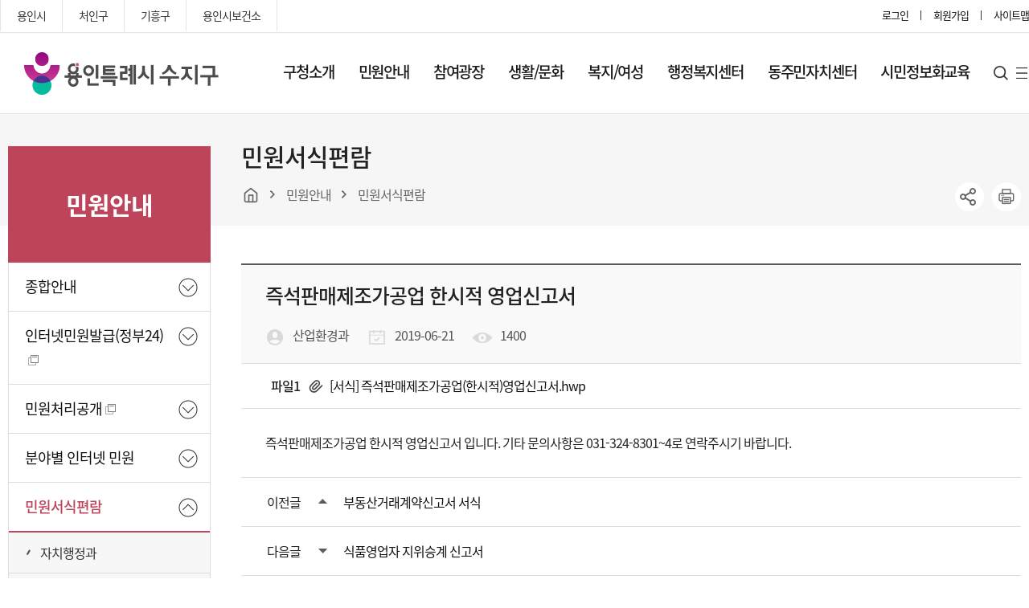

--- FILE ---
content_type: text/html
request_url: https://www.sujigu.go.kr/lmth/02min03.asp?no=OTI0MCAg&page=5&block=1
body_size: 92823
content:

<!DOCTYPE html>
<html lang="ko">
<head>
<meta http-equiv="Content-Type" content="text/html; charset=euc-kr" />
<meta http-equiv="X-UA-Compatible" content="IE=edge" />
<meta name="Author" content="수지구청"/>
<meta name="Keywords" content="수지구청, 용인시, 수지구" />
<meta name="Description" content="수지구청, 용인시, 수지구" /> 
<meta name="viewport" content="user-scalable=yes,initial-scale=1.0,maximum-scale=10.0,minimum-scale=1.0,width=device-width">
<title>민원서식편람  - 수지구청</title>
<link rel="stylesheet" href="/assets/css/ui.css?ver=230314">
<link rel="stylesheet" href="/assets/css/layout.css?ver=230314">
<link rel="stylesheet" href="/assets/css/page.css?ver=230314">
<link rel="stylesheet" href="/assets/css/board.css?ver=230314">
<script src="/assets/js/jquery-3.6.3.min.js"></script>
<script src="/assets/plugin/jquery/jquery-ui.min.js"></script>
<script src="/assets/plugin/bxslider/jquery.bxslider.min.js"></script>
<link rel="stylesheet" href="/assets/plugin/bxslider/jquery.bxslider.css">
<script src="/assets/js/common.js?ver=1.0"></script>
<script src="/assets/js/page.js"></script>
</head>
<body id="section2">
<!--wrap-->
<div class="wrap"> 
  
  <!--header--> 
  <script>
  function searchmain_pc()
  {
    if(mainsearch_pc.search_totxt.value =="")
    {
      alert("검색어를 입력 하세요");
      return false;
    }
  }
  
  </script>
  
  <!-- header -->
  <header>
    <div class="header_wrap">
      <div class="lnb">
        <div class="inner">
          <div class="link_wrap">
            <ul>
              <li><a href="https://www.yongin.go.kr/" target="_blank"  rel="noopener" title="새창열림">용인시</a></li>
              <li><a href="https://www.cheoingu.go.kr/" target="_blank"  rel="noopener" title="새창열림">처인구</a></li>
              <li><a href="https://www.giheunggu.go.kr/" target="_blank"  rel="noopener" title="새창열림">기흥구</a></li>
              <li><a href="http://www.yongin.go.kr/health/index.do" target="_blank"  rel="noopener" title="새창열림">용인시보건소</a></li>
            </ul>
          </div>
          <div class="util">
            <ul>
       
       
       <li><a href="/lmth/08login.asp">로그인</a></li>
        
  
              <li><a href="http://www.yongin.go.kr/user/join/BD_userTypeChoose.do" target="_blank"  rel="noopener" title="새창열림">회원가입</a>
              </li>
              <li><a href="/lmth/08sitemap.asp">사이트맵</a></li>
            </ul>
          </div>
        </div>
      </div>
      <nav>
        <div class="inner">
          <div class="btn_m">
            <button><span class="blind">모바일 메뉴 버튼</span></button>
          </div>
          <h1><a href="/"><span class="blind">용인특례시 수지구청</span></a></h1>
          <div class="gnb_wrap">
            <div class="gnb">
              <ul>
                <li><a href="/lmth/01info01.asp">구청소개</a>
                  <div class="depth_02">
                    <div class="depth_inner">
                      <div class="depth_tit">
                        <div class="tit_wrap">
                          <img src="/assets/img/common/depth_img_01.png" alt="구청소개">
                          <strong>구청소개</strong>
                        </div>
                      </div>
                      <div class="depth_menu">
                        <ul>
                          <li><a href="/lmth/01info01.asp">구청장실</a>
                            <ul>
                              <li><a href="/lmth/01info01.asp">인사말</a></li>
                              <li><a href="/lmth/01info0102.asp">역대구청장</a></li>
                            </ul>
                          </li>
                          <li><a href="/lmth/01info02.asp">구정업무</a>
                            <ul>
                              <li><a href="/lmth/01info02.asp">정책목표</a></li>
                              <li><a href="/lmth/01info0202.asp">주요업무</a></li>
                              <li><a href="/lmth/01info0203.asp">주요사업</a></li>
                              <li><a
                                  href="https://www.yongin.go.kr/home/www/www07/www07_01/www07_01_01/www07_01_01_04.jsp"
                                  target="blank" title="새창열림">수지구 도로공사 추진현황</a></li>
                            </ul>
                          </li>
                          <li><a href="">수지구안내</a>
                            <ul>
                              <li><a href="/lmth/01info03.asp">연혁</a></li>
                              <li><a href="/lmth/01info0302.asp">일반현황</a></li>
                              <li><a href="/lmth/01info0303.asp">행정구역/법정구역</a></li>
                              <li><a href="/lmth/01info0304.asp">행정지도</a></li>
                              <li><a href="/lmth/01info0305.asp">행정조직안내</a></li>
                              <li><a href="/lmth/01info0306.asp">구청안내도</a></li>
                              <li><a href="/lmth/01info0307.asp">오시는 길</a></li>
                            </ul>
                          </li>
                          <li><a href="/lmth/01info04.asp">부서안내</a>
                            <ul>
                              <li><a href="/lmth/01info04.asp">자치행정과</a></li>
                              <li><a href="/lmth/01info0402.asp">민원지적과</a></li>
                              <li><a href="/lmth/01info0403.asp">세무과</a></li>
                              <li><a href="/lmth/01info0404.asp">사회복지과</a></li>
							  <li><a href="/lmth/01info0411.asp">가정복지과</a></li>
                              <li><a href="/lmth/01info0405.asp">산업환경과</a></li>
                              <li><a href="/lmth/01info0406.asp">교통과</a></li>
                              <li><a href="/lmth/01info0407.asp">도시미관과</a></li>
                              <li><a href="/lmth/01info0408.asp">건설도로과</a></li>
                              <li><a href="/lmth/01info0409.asp">도시건축과</a></li>
                              <li><a href="/lmth/01info0410.asp">부서별 FAX번호</a></li>
                            </ul>
                          </li>
                          <li><a href="/lmth/01info05.asp">행정정보공개</a>
                            <ul>
                              <li><a href="/lmth/01info05.asp">행정정보공개</a></li>
                              <li><a href="https://www.yongin.go.kr/home/ifOp/ifOpMunic/ifOpMunic02.jsp" target="blank"
                                  title="새창열림">예산서공개</a></li>
                              <li><a href="http://www.jachilaw.com/yongin2/" target="blank" title="새창열림">자치법규</a></li>
                              <li><a href="http://www.yongin.go.kr/estat/index.do" target="blank" title="새창열림">용인통계바다</a></li>
                            </ul>
                          </li>
                        </ul>
                      </div>
                    </div>
                  </div>
                </li>
                <li><a href="/lmth/02min01.asp">민원안내</a>
                  <div class="depth_02">
                    <div class="depth_inner">
                      <div class="depth_tit">
                        <div class="tit_wrap">
                          <img src="/assets/img/common/depth_img_02.png" alt="민원안내">
                          <strong>민원안내</strong>
                        </div>
                      </div>
                      <div class="depth_menu">
                        <ul>
                          <li><a href="/lmth/02min01.asp">종합안내</a>
                            <ul>
                              <li><a href="/lmth/02min01.asp">주요 민원 안내</a></li>
                              <li><a href="/lmth/02min0102.asp">무인민원발급</a></li>
                              <li><a href="/lmth/02min0103.asp">옥외광고물</a></li>
                              <li><a href="/lmth/02min0104.asp">민방위</a></li>
                              <li><a href="/lmth/02min0105.asp">여권발급 안내</a></li>
                              <li><a href="/lmth/02min0106.asp">건축허가 협의부서 확인</a></li>
                              <li><a href="http://www.yongin.go.kr/home/cvIf/cvIfTotal/cvIfTotal06/cvIfTotal06_01.jsp"
                                  target="_blank"  rel="noopener" title="새창열림">정보통신사용전검사</a></li>
                            </ul>
                          </li>
                          <li><a href="https://www.gov.kr/portal/" target="_blank"  rel="noopener" title="새창열림">인터넷민원발급(정부24)</a></li>
                          <li><a
                              href="https://eminwon.yongin.go.kr/emwp/gov/mogaha/ntis/web/caf/mwwd/action/CafMwWdOpenAction.do?method=selectListMwOpn&menu_id=CAFOPNWebMwOpenL&jndinm=CafMwWdOpenEJB&methodnm=selectListMwOpn&context=NTIS"
                              target="_blank"  rel="noopener" title="새창열림">민원처리공개</a></li>
                          <li><a href="/lmth/02min02.asp">분야별 인터넷 민원</a></li>
                          <li><a href="/lmth/02min03.asp">민원서식편람</a>
                          <li><a href="">민원서식편람</a>
                            <ul>
                              <li><a href="/lmth/02min0301.asp">자치행정과</a></li>
                              <li><a href="/lmth/02min0302.asp">민원지적과</a></li>
                              <li><a href="/lmth/02min0303.asp">세무과</a></li>
                              <li><a href="/lmth/02min0304.asp">사회복지과</a></li>
							  <li><a href="/lmth/02min0310.asp">가정복지과</a></li>
                              <li><a href="/lmth/02min0305.asp">산업환경과</a></li>
                              <li><a href="/lmth/02min0306.asp">교통과</a></li>
                              <li><a href="/lmth/02min0307.asp">도시미관과</a></li>
                              <li><a href="/lmth/02min0308.asp">건설도로과</a></li>
                              <li><a href="/lmth/02min0309.asp">도시건축과</a></li>
                            </ul>
                          </li>
                          <li><a href="/lmth/02min04.asp">지방세</a>
                            <ul>
                              <li><a href="/lmth/02min04.asp">세목별 납부안내</a></li>
                              <li><a href="/lmth/02min0402.asp">월별 납부안내</a></li>
                              <li><a href="/lmth/02min0403.asp">증명서 발급 서비스</a></li>
                              <li><a href="/lmth/02min0404.asp">지방세 환급금 신청</a></li>
                              <li><a href="https://www.wetax.go.kr" target="_blank"  rel="noopener" title="새창열림">위택스</a></li>
                            </ul>
                          </li>
                        </ul>
                      </div>
                    </div>
                  </div>
                </li>
                <li><a href="/lmth/03com01.asp">참여광장</a>
                  <div class="depth_02">
                    <div class="depth_inner">
                      <div class="depth_tit">
                        <div class="tit_wrap">
                          <img src="/assets/img/common/depth_img_03.png" alt="구청소개">
                          <strong>참여광장</strong>
                        </div>
                      </div>
                      <div class="depth_menu">
                        <ul>
                          <li><a href="/lmth/03com01.asp">수지소식</a></li>
                          <li><a href="/lmth/03com05.asp">수지 홍보관</a></li>
                          <li><a href="/lmth/03com02.asp">동소식</a></li>
                          <li><a href="http://www.yongin.go.kr/home/yiNw/yiNwStable/yiNwStable02/yiNwStable02_01.jsp"
                              target="_blank"  rel="noopener" title="새창열림">고시/공고</a></li>
                          <li><a href="https://www.yongin.go.kr/home/yiNw/yiNwInfo/yiNwInfo01/yiNwInfo01_01.jsp"
                              target="_blank"  rel="noopener" title="새창열림">입찰안내</a></li>
                          <li><a href="http://contract.yongin.go.kr/" target="_blank"  rel="noopener" title="새창열림">용인시 계약정보공개 시스템</a></li>
                          <li><a href="/lmth/03com03.asp">사이버 법률상담</a></li>
                          <li><a href="https://www.yongin.go.kr/home/civlPtc/civlPtcRegs/civlPtcRegs02.jsp"
                              target="_blank"  rel="noopener" title="새창열림">모범 공무원 추천</a></li>
                          <li><a href="https://www.yongin.go.kr/user/web/yicvplReq/BD_selectYicvplReq.do" target="_blank"  rel="noopener"
                              title="새창열림">민원신청</a></li>
                        </ul>
                      </div>
                    </div>
                  </div>
                </li>
                <li><a href="/lmth/04life01.asp">생활/문화</a>
                  <div class="depth_02">
                    <div class="depth_inner">
                      <div class="depth_tit">
                        <div class="tit_wrap">
                          <img src="/assets/img/common/depth_img_04.png" alt="구청소개">
                          <strong>생활/문화</strong>
                        </div>
                      </div>
                      <div class="depth_menu">
                        <ul>
                          <li><a href="/lmth/04life01.asp">문화시설</a>
                            <ul>
                              <li><a href="/lmth/04life01.asp">유형문화재</a></li>
                              <li><a href="/lmth/04life0102.asp">문화유적</a></li>
                              <li><a href="https://www.yongin.go.kr/tour/index.do" target="_blank"  rel="noopener" title="새창">용인관광</a></li>
                              <li><a href="/lmth/04life0103.asp">보호수</a></li>
                            </ul>
                          </li>
                          <li><a href="/lmth/04life02.asp">생활정보</a>
                            <ul>
                              <li><a href="/lmth/04life02.asp">수지나눔장터</a></li>
                              <li><a href="/lmth/04life0202.asp">교통정보</a></li>
                              <li><a
                                  href="https://www.yongin.go.kr/user/web/aptinfo/BD_selectAptInfoList.do?q_guCode=5640000000000000000&q_emdLiNm=&q_aptSeCode=&q_currPage=1&q_sortName=&q_sortOrder="
                                  target="blank" title="새창열림">아파트 소개</a></li>
                            </ul>
                          </li>
                          <li><a href="/lmth/04life03.asp">환경청소</a>
                            <ul>
                              <li><a href="/lmth/04life03.asp">환경 운전 10대 수칙</a></li>
                              <li><a href="/lmth/04life0302.asp">생활폐기물 배출</a></li>
                              <li><a href="/lmth/04life0303.asp">재활용 가이드</a></li>
                              <li><a href="/lmth/04life0304.asp">환경개선부담금</a></li>
                              <li><a href="/lmth/04life0306.asp" >정화조청소</a></li>
						      <li><a href="/lmth/04life0305.asp">부상 야생동물 구조 및 치료</a></li>
							  <li><a href="/lmth/04life0307.asp">석면</a></li>
							  <li><a href="/lmth/04life0308.asp">실내공기질</a></li>
							  <li><a href="/lmth/04life0309.asp">음식물류 폐기물 인터넷 자율점검</a></li>
                            </ul>
                          </li>
                          <li><a href="/lmth/04life0409.asp">부동산 종합안내</a>
                            <ul>
                              <li><a href="/lmth/04life0409.asp">지적 365 ON</a></li>
                              <li><a href="/lmth/04life04.asp">부동산 소식</a></li>
                              <li><a href="/lmth/04life0402.asp">부동산 거래 일반 절차</a></li>
                              <li><a href="/lmth/04life0403.asp">부동산중개업</a></li>
                              <li><a href="/lmth/04life0404.asp">부동산 실명법</a></li>
                              <li><a href="/lmth/04life0405.asp">실거래 신고</a></li>
                              <li><a href="/lmth/04life0406.asp">중개 보수</a></li>
							  <li><a href="/lmth/04life0408.asp">청년 부동산 중개수수료 지원</a></li>
                              <li><a href="/lmth/04life0407.asp">부동산 중개사무소 자율점검</a></li>
                              <li><a href="https://www.vworld.kr/dtld/broker/dtld_list_s001.do" target="_blank"  rel="noopener" title="새창열림">부동산중개업소 등록 현황</a></li>
                              <li><a href="https://cleanbudongsan.go.kr/" target="_blank"  rel="noopener" title="새창열림">부동산거래질서 교란행위 신고센터</a></li>
							  <li><a href="/lmth/04life0410.asp">주택임대차 안심계약 도움서비스</a></li>
                            </ul>
                          </li>
                          <li><a href="/lmth/04life05.asp">시설 및 기관안내</a>
                            <ul>
                              <li><a href="/lmth/04life05.asp">공원/녹지시설</a></li>
                              <li><a href="/lmth/04life0502.asp">체육/오락시설</a></li>
                              <li><a href="/lmth/04life0503.asp">음식/숙박업</a></li>
                              <li><a href="/lmth/04life0504.asp">산업/경제</a></li>
                              <li><a
                                  href="https://www.yongin.go.kr/health/wtjrcMdlcIstt/BD_selectWtjrcMdlcIsttList.do?q_pbhlthAreaCode=4146500000&q_mdlcnstKndCode=1"
                                  target="_blank"  rel="noopener" title="새창열림">의료기관</a></li>
                              <li><a href="https://www.yongin.go.kr/home/www/www01/www01_04/www01_04_03.jsp" target="_blank"  rel="noopener"
                                  title="새창열림">어린이집</a></li>
                              <li><a href="http://www.goeyi.kr/eduyi/sub_view.php?code=sub050601" target="_blank"  rel="noopener"
                                  title="새창열림">관내학교현황</a></li>
                              <li><a href="/lmth/04life0505.asp">유관기관</a></li>
                            </ul>
                          </li>
                          <li><a href="https://www.yongin.go.kr/publicsports/sports/index.do" target="_blank" rel="noopener" title="새창열림">체육시설 예약</a></li>
                          <li><a href="/lmth/04life07.asp">생활체육프로그램</a>
                            <ul>
                              <li><a href="/lmth/04life07.asp">과정안내</a></li>
                              <li><a href="/lmth/04life0702.asp">신청방법 안내</a></li>
							  <li><a href="/lmth/04life0703.asp">신청하기</a></li>
							  <li><a href="/lmth/04life0704.asp">접수확인</a></li>
                            </ul>
                          </li>
                        </ul>
                      </div>
                    </div>
                  </div>
                </li>
                <li><a href="/lmth/05wel01.asp">복지/여성</a>
                  <div class="depth_02">
                    <div class="depth_inner">
                      <div class="depth_tit">
                        <div class="tit_wrap">
                          <img src="/assets/img/common/depth_img_05.png" alt="구청소개">
                          <strong>복지/여성</strong>
                        </div>
                      </div>
                      <div class="depth_menu">
                        <ul>
                          <li><a href="https://www.yongin.go.kr/home/www/www01/www01_01/www01_01_02/www01_01_02_01.jsp"
                              target="_blank"  rel="noopener" title="새창열림">복지광장</a></li>
                          <li><a href="/lmth/05wel01.asp">이웃 돕기(성금, 성품) 기탁</a></li>
                          <li><a href="http://gyeonggi.work.go.kr/yongin/main.do" target="_blank"  rel="noopener"
                              title="새창열림">용인시일자리센터</a></li>
                          <li><a href="http://cafe.daum.net/sujisilver/5ym9" target="_blank"  rel="noopener" title="새창열림">노인취업센터
                              (수지구지회)</a></li>
                        </ul>
                      </div>
                    </div>
                  </div>
                </li>
                <li><a href="/lmth/06center01.asp">행정복지센터</a>
                  <div class="depth_02">
                    <div class="depth_inner">
                      <div class="depth_tit">
                        <div class="tit_wrap">
                          <img src="/assets/img/common/depth_img_06.png" alt="구청소개">
                          <strong>복지/여성</strong>
                        </div>
                      </div>
  
                      <div class="depth_menu">
                        <ul>
                          <li><a href="/lmth/06center01.asp">풍덕천1동 행정복지센터</a>
                            <ul>
                              <li><a href="/lmth/06center01.asp">풍덕천1동 소개</a></li>
                              <li><a href="/lmth/06center0102.asp">직원정보</a></li>
                              <li><a href="/lmth/06center0105.asp">홍보관</a></li>
                              <li><a href="/lmth/06center0103.asp">동소식</a></li>
                              <li><a href="/lmth/06center0104.asp">오시는 길</a></li>
                            </ul>
                          </li>
                          <li><a href="/lmth/06center02.asp">풍덕천2동 행정복지센터</a>
                            <ul>
                              <li><a href="/lmth/06center02.asp">풍덕천2동 소개</a></li>
                              <li><a href="/lmth/06center0202.asp">직원정보</a></li>
                              <li><a href="/lmth/06center0205.asp">홍보관</a></li>
                              <li><a href="/lmth/06center0203.asp">동소식</a></li>
                              <li><a href="/lmth/06center0204.asp">오시는 길</a></li>
                            </ul>
                          </li>
                          <li><a href="/lmth/06center03.asp">신봉동 행정복지센터</a>
                            <ul>
                              <li><a href="/lmth/06center03.asp">신봉동 소개</a></li>
                              <li><a href="/lmth/06center0302.asp">직원정보</a></li>
                              <li><a href="/lmth/06center0305.asp">홍보관</a></li>
                              <li><a href="/lmth/06center0303.asp">동소식</a></li>
                              <li><a href="/lmth/06center0304.asp">오시는 길</a></li>
                            </ul>
                          </li>
                          <li><a href="/lmth/06center04.asp">죽전1동 행정복지센터</a>
                            <ul>
                              <li><a href="/lmth/06center04.asp">죽전1동 소개</a></li>
                              <li><a href="/lmth/06center0402.asp">직원정보</a></li>
                              <li><a href="/lmth/06center0405.asp">홍보관</a></li>
                              <li><a href="/lmth/06center0403.asp">동소식</a></li>
                              <li><a href="/lmth/06center0404.asp">오시는 길</a></li>
                            </ul>
                          </li>
                          <li><a href="/lmth/06center05.asp">죽전2동 행정복지센터</a>
                            <ul>
                              <li><a href="/lmth/06center05.asp">죽전2동 소개</a></li>
                              <li><a href="/lmth/06center0502.asp">직원정보</a></li>
                              <li><a href="/lmth/06center0505.asp">홍보관</a></li>
                              <li><a href="/lmth/06center0503.asp">동소식</a></li>
                              <li><a href="/lmth/06center0504.asp">오시는 길</a></li>
                            </ul>
                          </li>
                          <li><a href="/lmth/06center10.asp">죽전3동 행정복지센터</a>
                            <ul>
                              <li><a href="/lmth/06center10.asp">죽전3동 소개</a></li>
                              <li><a href="/lmth/06center1002.asp">직원정보</a></li>
                              <li><a href="/lmth/06center1005.asp">홍보관</a></li>
                              <li><a href="/lmth/06center1003.asp">동소식</a></li>
                              <li><a href="/lmth/06center1004.asp">오시는 길</a></li>
                            </ul>
                          </li>
                          <li><a href="/lmth/06center06.asp">동천동 행정복지센터</a>
                            <ul>
                              <li><a href="/lmth/06center06.asp">동천동 소개</a></li>
                              <li><a href="/lmth/06center0602.asp">직원정보</a></li>
                              <li><a href="/lmth/06center0605.asp">홍보관</a></li>
                              <li><a href="/lmth/06center0603.asp">동소식</a></li>
                              <li><a href="/lmth/06center0604.asp">오시는 길</a></li>
                            </ul>
                          </li>
                          <li><a href="/lmth/06center07.asp">상현1동 행정복지센터</a>
                            <ul>
                              <li><a href="/lmth/06center07.asp">상현1동 소개</a></li>
                              <li><a href="/lmth/06center0702.asp">직원정보</a></li>
                              <li><a href="/lmth/06center0705.asp">홍보관</a></li>
                              <li><a href="/lmth/06center0703.asp">동소식</a></li>
                              <li><a href="/lmth/06center0704.asp">오시는 길</a></li>
                            </ul>
                          </li>
                          <li><a href="/lmth/06center08.asp">상현2동 행정복지센터</a>
                            <ul>
                              <li><a href="/lmth/06center08.asp">상현2동 소개</a></li>
                              <li><a href="/lmth/06center0802.asp">직원정보</a></li>
                              <li><a href="/lmth/06center0805.asp">홍보관</a></li>
                              <li><a href="/lmth/06center0803.asp">동소식</a></li>
                              <li><a href="/lmth/06center0804.asp">오시는 길</a></li>
                            </ul>
                          </li>
                          <li><a href="/lmth/06center11.asp">상현3동 행정복지센터</a>
                            <ul>
                              <li><a href="/lmth/06center11.asp">상현3동 소개</a></li>
                              <li><a href="/lmth/06center1102.asp">직원정보</a></li>
                              <li><a href="/lmth/06center1105.asp">홍보관</a></li>
                              <li><a href="/lmth/06center1103.asp">동소식</a></li>
                              <li><a href="/lmth/06center1104.asp">오시는 길</a></li>
                            </ul>
                          </li>
                          <li><a href="/lmth/06center09.asp">성복동 행정복지센터</a>
                            <ul>
                              <li><a href="/lmth/06center09.asp">성복동 소개</a></li>
                              <li><a href="/lmth/06center0902.asp">직원정보</a></li>
                              <li><a href="/lmth/06center0905.asp">홍보관</a></li>
                              <li><a href="/lmth/06center0903.asp">동소식</a></li>
                              <li><a href="/lmth/06center0904.asp">오시는 길</a></li>
                            </ul>
                          </li>
                        </ul>
                      </div>
                    </div>
                  </div>
                </li>
                <li><a href="/lmth/09jumin01.asp">동주민자치센터</a>
                  <div class="depth_02">
                    <div class="depth_inner">
                      <div class="depth_tit">
                        <div class="tit_wrap">
                          <img src="/assets/img/common/depth_img_07.png" alt="구청소개">
                          <strong>동주민자치센터</strong>
                        </div>
                      </div>
                      <div class="depth_menu">
                        <ul>
                          <li><a href="/lmth/09jumin01.asp">풍덕천1동</a>
                            <ul>
                              <li><a href="/lmth/09jumin01.asp">인사말</a></li>
                              <li><a href="/lmth/09jumin0102.asp">연혁</a></li>
                              <li><a href="/lmth/09jumin0103.asp">시설현황</a></li>
                              <li><a href="/lmth/09jumin0104.asp">자치위원회 소개</a></li>
                              <li><a href="/lmth/09jumin0105.asp">분과별 업무</a></li>
                              <li><a href="/lmth/09jumin0106.asp">자료실</a></li>
                              <li><a href="/lmth/09jumin0107.asp">자원봉사활동</a></li>
                              <li><a href="/lmth/09jumin0108.asp">포토갤러리</a></li>
                              <li><a
                                  href="https://jachi.yongin.go.kr/sujigu/321?page=1&lecture_type=R&center=YIJM23&event=&class=&subject=#"
                                  target="_blank"  rel="noopener" title="새창열림">주민자치센터 강좌</a></li>
                            </ul>
                          </li>
                          <li><a href="/lmth/09jumin02.asp">풍덕천2동</a>
                            <ul>
                              <li><a href="/lmth/09jumin02.asp">인사말</a></li>
                              <li><a href="/lmth/09jumin0202.asp">연혁</a></li>
                              <li><a href="/lmth/09jumin0203.asp">시설현황</a></li>
                              <li><a href="/lmth/09jumin0204.asp">자치위원회 소개</a></li>
                              <li><a href="/lmth/09jumin0205.asp">분과별 업무</a></li>
                              <li><a href="/lmth/09jumin0206.asp">자료실</a></li>
                              <li><a href="/lmth/09jumin0207.asp">자원봉사활동</a></li>
                              <li><a href="/lmth/09jumin0208.asp">포토갤러리</a></li>
                              <li><a
                                  href="https://jachi.yongin.go.kr/sujigu/321?page=1&lecture_type=R&center=YIJM24&event=&class=&subject=#"
                                  target="_blank"  rel="noopener" title="새창열림">주민자치센터 강좌</a></li>
                            </ul>
                          </li>
                          <li><a href="/lmth/09jumin03.asp">신봉동</a>
                            <ul>
                              <li><a href="/lmth/09jumin03.asp">인사말</a></li>
                              <li><a href="/lmth/09jumin0302.asp">연혁</a></li>
                              <li><a href="/lmth/09jumin0303.asp">시설현황</a></li>
                              <li><a href="/lmth/09jumin0304.asp">자치위원회 소개</a></li>
                              <li><a href="/lmth/09jumin0305.asp">분과별 업무</a></li>
                              <li><a href="/lmth/09jumin0306.asp">자료실</a></li>
                              <li><a href="/lmth/09jumin0307.asp">자원봉사활동</a></li>
                              <li><a href="/lmth/09jumin0308.asp">포토갤러리</a></li>
                              <li><a
                                  href="https://jachi.yongin.go.kr/sujigu/321?page=1&lecture_type=R&center=YIJM25&event=&class=&subject=#"
                                  target="_blank"  rel="noopener" title="새창열림">주민자치센터 강좌</a></li>
                            </ul>
                          </li>
                          <li><a href="/lmth/09jumin04.asp">죽전1동</a>
                            <ul>
                              <li><a href="/lmth/09jumin04.asp">인사말</a></li>
                              <li><a href="/lmth/09jumin0402.asp">연혁</a></li>
                              <li><a href="/lmth/09jumin0403.asp">시설현황</a></li>
                              <li><a href="/lmth/09jumin0404.asp">자치위원회 소개</a></li>
                              <li><a href="/lmth/09jumin0405.asp">분과별 업무</a></li>
                              <li><a href="/lmth/09jumin0406.asp">자료실</a></li>
                              <li><a href="/lmth/09jumin0407.asp">자원봉사활동</a></li>
                              <li><a href="/lmth/09jumin0408.asp">포토갤러리</a></li>
                              <li><a
                                  href="https://jachi.yongin.go.kr/sujigu/321?page=1&lecture_type=R&center=YIJM26&event=&class=&subject=#"
                                  target="_blank"  rel="noopener" title="새창열림">주민자치센터 강좌</a></li>
                            </ul>
                          </li>
                          <li><a href="/lmth/09jumin05.asp">죽전2동</a>
                            <ul>
                              <li><a href="/lmth/09jumin05.asp">인사말</a></li>
                              <li><a href="/lmth/09jumin0502.asp">연혁</a></li>
                              <li><a href="/lmth/09jumin0503.asp">시설현황</a></li>
                              <li><a href="/lmth/09jumin0504.asp">자치위원회 소개</a></li>
                              <li><a href="/lmth/09jumin0505.asp">분과별 업무</a></li>
                              <li><a href="/lmth/09jumin0506.asp">자료실</a></li>
                              <li><a href="/lmth/09jumin0507.asp">자원봉사활동</a></li>
                              <li><a href="/lmth/09jumin0508.asp">포토갤러리</a></li>
                              <li><a
                                  href="https://jachi.yongin.go.kr/sujigu/321?page=1&lecture_type=R&center=YIJM27&event=&class=&subject=#"
                                  target="_blank"  rel="noopener" title="새창열림">주민자치센터 강좌</a></li>
                            </ul>
                          </li>
                          <li><a href="/lmth/09jumin06.asp">동천동</a>
                            <ul>
                              <li><a href="/lmth/09jumin06.asp">인사말</a></li>
                              <li><a href="/lmth/09jumin0602.asp">연혁</a></li>
                              <li><a href="/lmth/09jumin0603.asp">시설현황</a></li>
                              <li><a href="/lmth/09jumin0604.asp">자치위원회 소개</a></li>
                              <li><a href="/lmth/09jumin0605.asp">분과별 업무</a></li>
                              <li><a href="/lmth/09jumin0606.asp">자료실</a></li>
                              <li><a href="/lmth/09jumin0607.asp">자원봉사활동</a></li>
                              <li><a href="/lmth/09jumin0608.asp">포토갤러리</a></li>
                              <li><a
                                  href="https://jachi.yongin.go.kr/sujigu/321?page=1&lecture_type=R&center=YIJM28&event=&class=&subject=#"
                                  target="_blank"  rel="noopener" title="새창열림">주민자치센터 강좌</a></li>
                            </ul>
                          </li>
                          <li><a href="/lmth/09jumin07.asp">상현1동</a>
                            <ul>
                              <li><a href="/lmth/09jumin07.asp">인사말</a></li>
                              <li><a href="/lmth/09jumin0702.asp">연혁</a></li>
                              <li><a href="/lmth/09jumin0703.asp">시설현황</a></li>
                              <li><a href="/lmth/09jumin0704.asp">자치위원회 소개</a></li>
                              <li><a href="/lmth/09jumin0705.asp">분과별 업무</a></li>
                              <li><a href="/lmth/09jumin0706.asp">자료실</a></li>
                              <li><a href="/lmth/09jumin0707.asp">자원봉사활동</a></li>
                              <li><a href="/lmth/09jumin0708.asp">포토갤러리</a></li>
                              <li><a
                                  href="https://jachi.yongin.go.kr/sujigu/321?page=1&lecture_type=R&center=YIJM29&event=&class=&subject=#"
                                  target="_blank"  rel="noopener" title="새창열림">주민자치센터 강좌</a></li>
                            </ul>
                          </li>
                          <li><a href="/lmth/09jumin08.asp">상현2동</a>
                            <ul>
                              <li><a href="/lmth/09jumin08.asp">인사말</a></li>
                              <li><a href="/lmth/09jumin0802.asp">연혁</a></li>
                              <li><a href="/lmth/09jumin0803.asp">시설현황</a></li>
                              <li><a href="/lmth/09jumin0804.asp">자치위원회 소개</a></li>
                              <li><a href="/lmth/09jumin0805.asp">분과별 업무</a></li>
                              <li><a href="/lmth/09jumin0806.asp">자료실</a></li>
                              <li><a href="/lmth/09jumin0807.asp">자원봉사활동</a></li>
                              <li><a href="/lmth/09jumin0808.asp">포토갤러리</a></li>
                              <li><a
                                  href="https://jachi.yongin.go.kr/sujigu/321?page=1&lecture_type=R&center=YIJM30&event=&class=&subject=#"
                                  target="_blank"  rel="noopener" title="새창열림">주민자치센터 강좌</a></li>
                            </ul>
                          </li>
                          <li><a href="/lmth/09jumin09.asp">성복동</a>
                            <ul>
                              <li><a href="/lmth/09jumin09.asp">인사말</a></li>
                              <li><a href="/lmth/09jumin0902.asp">연혁</a></li>
                              <li><a href="/lmth/09jumin0903.asp">시설현황</a></li>
                              <li><a href="/lmth/09jumin0904.asp">자치위원회 소개</a></li>
                              <li><a href="/lmth/09jumin0905.asp">분과별 업무</a></li>
                              <li><a href="/lmth/09jumin0906.asp">자료실</a></li>
                              <li><a href="/lmth/09jumin0907.asp">자원봉사활동</a></li>
                              <li><a href="/lmth/09jumin0908.asp">포토갤러리</a></li>
                              <li><a
                                  href="https://jachi.yongin.go.kr/sujigu/321?page=1&lecture_type=R&center=YIJM31&event=&class=&subject=#"
                                  target="_blank"  rel="noopener" title="새창열림">주민자치센터 강좌</a></li>
                            </ul>
                          </li>
                        </ul>
                      </div>
                    </div>
                  </div>
                </li>
                <li><a href="/lmth/07_itedu01_connect.asp">시민정보화교육</a>
                  <div class="depth_02">
                    <div class="depth_inner">
                      <div class="depth_tit">
                        <div class="tit_wrap">
                          <img src="/assets/img/common/depth_img_07.png" alt="구청소개">
                          <strong>시민정보화교육</strong>
                        </div>
                      </div>
                      <div class="depth_menu">
                        <ul>
                          <li><a href="/lmth/07_itedu01_connect.asp">만남배움터</a>
                            <ul>
                              <li><a href="/lmth/07_itedu01_connect.asp">운영 안내</a></li>
                              <li><a href="/lmth/07_itedu01_connect_01.asp">신청하기</a></li>
                              <li><a href="/lmth/07_itedu01_connect_02.asp">공지사항</a></li>
                              <li><a href="/lmth/07_itedu01_connect_03.asp">신청방법보기</a></li>
                            </ul>
                          </li>
                          <li><a href="/lmth/07_itedu02_digital.asp">디지털 상담소</a>
                            <ul>
                              <li><a href="/lmth/07_itedu02_digital.asp">운영 안내</a></li>
                              <li><a href="/lmth/07_itedu02_digital_01.asp">신청하기</a></li>
                              <li><a href="/lmth/07_itedu02_digital_03.asp">신청방법보기</a></li>
                            </ul>
                          </li>
                          <li><a href="/lmth/07_itedu03_lan.asp">유튜브 배움터</a>
                            <ul>
                              <li><a href="/lmth/07_itedu03_lan.asp">운영 안내</a></li>
                              <li><a href="/lmth/07_itedu03_lan_01.asp">신청하기</a></li>
                              <li><a href="/lmth/07_itedu03_lan_02.asp">공지사항</a></li>
                              <li><a href="/lmth/07_itedu03_lan_03.asp">신청방법보기</a></li>
                            </ul>
                          </li>
                          <li><a href="/lmth/07itedu0302.asp">신청결과 확인</a></li>
                        </ul>
                      </div>
                    </div>
                  </div>
                </li>
              </ul>
            </div>
            <div class="map">
              <div class="search">
                <button class="btn_search"><span class="blind">검색</span></button>
                <form name="mainsearch_pc" id="frmPortalSch" method="post" action="/lmth/08search.asp" onsubmit="return searchmain_pc();">
          <div class="search_bar">
                  <div class="search_wrap">
                    <input type="text" name="search_totxt" placeholder="검색어를 입력해주세요.">
                    <button type="submit" class="btn_go"><span class="blind">검색</span></button>
                  </div>
                </div>
          </form>
              </div>
              <div class="sitemap">
                <a href="/lmth/08sitemap.asp"><span class="blind">사이트맵</span></a>
              </div>
            </div>
          </div>
        </div>
      </nav>
    </div>
  
    <div class="m_nav">
      <div class="nav_wrap">
        <div class="top_area">
          <div class="user">
            <ul>
       
       <li><a href="/lmth/08login.asp">로그인</a></li>
        
              <li><a href="http://www.yongin.go.kr/user/join/BD_userTypeChoose.do" target="_blank"  rel="noopener" title="새창열림">회원가입</a></li>
            </ul>
          </div>
          <button class="btn_close"><span class="blind">닫기</span></button>
        </div>
        <div class="nav_container">
          <div class="depth_01">
            <ul>
              <li><a href="" class="active">구청소개</a>
                <div class="depth_02 active">
                  <ul>
                    <li><a href="/lmth/01info01.asp">구청장실</a>
                      <ul class="depth_03 active">
                        <li><a href="/lmth/01info01.asp">인사말</a></li>
                        <li><a href="/lmth/01info0102.asp">역대구청장</a></li>
                      </ul>
                    </li>
                    <li><a href="/lmth/01info02.asp">구정업무</a>
                      <ul class="depth_03">
                        <li><a href="/lmth/01info02.asp">정책목표</a></li>
                        <li><a href="/lmth/01info0202.asp">주요업무</a></li>
                        <li><a href="/lmth/01info0203.asp">주요사업</a></li>
                        <li><a href="https://www.yongin.go.kr/home/www/www07/www07_01/www07_01_01/www07_01_01_04.jsp"
                            target="blank" title="새창열림">수지구 도로공사 추진현황</a></li>
                      </ul>
                    </li>
                    <li><a href="/lmth/01info03.asp">수지구안내</a>
                      <ul class="depth_03">
                        <li><a href="/lmth/01info03.asp">연혁</a></li>
                        <li><a href="/lmth/01info0302.asp">일반현황</a></li>
                        <li><a href="/lmth/01info0303.asp">행정구역/법정구역</a></li>
                        <li><a href="/lmth/01info0304.asp">행정지도</a></li>
                        <li><a href="/lmth/01info0305.asp">행정조직안내</a></li>
                        <li><a href="/lmth/01info0306.asp">구청안내도</a></li>
                        <li><a href="/lmth/01info0307.asp">오시는 길</a></li>
                      </ul>
                    </li>
                    <li><a href="/lmth/01info04.asp">부서안내</a>
                      <ul class="depth_03">
                        <li><a href="/lmth/01info04.asp">자치행정과</a></li>
                        <li><a href="/lmth/01info0402.asp">민원지적과</a></li>
                        <li><a href="/lmth/01info0403.asp">세무과</a></li>
                        <li><a href="/lmth/01info0404.asp">사회복지과</a></li>
                        <li><a href="/lmth/01info0405.asp">산업환경과</a></li>
                        <li><a href="/lmth/01info0406.asp">교통과</a></li>
                        <li><a href="/lmth/01info0407.asp">도시미관과</a></li>
                        <li><a href="/lmth/01info0408.asp">건설도로과</a></li>
                        <li><a href="/lmth/01info0409.asp">도시건축과</a></li>
                        <li><a href="/lmth/01info0410.asp">부서별 FAX번호</a></li>
                      </ul>
                    </li>
                    <li><a href="/lmth/01info05.asp">행정정보공개</a>
                      <ul class="depth_03">
                        <li><a href="/lmth/01info05.asp">행정정보공개</a></li>
                        <li><a href="https://www.yongin.go.kr/home/ifOp/ifOpMunic/ifOpMunic02.jsp" target="blank"
                            title="새창열림">예산서공개</a></li>
                        <li><a href="http://www.jachilaw.com/yongin2/" target="blank" title="새창열림">자치법규</a></li>
                        <li><a href="http://www.yongin.go.kr/estat/index.do" target="blank" title="새창열림">용인통계바다</a></li>
                      </ul>
                    </li>
                  </ul>
                </div>
              </li>
              <li><a href="/lmth/02min01.asp">민원안내</a>
                <div class="depth_02">
                  <ul>
                    <li><a href="" class="">종합안내</a>
                      <ul class="depth_03">
                        <li><a href="/lmth/02min01.asp">주요 민원 안내</a></li>
                    <li><a href="/lmth/02min0102.asp">무인민원발급</a></li>
                    <li><a href="/lmth/02min0103.asp">옥외광고물</a></li>
                    <li><a href="/lmth/02min0104.asp">민방위</a></li>
                    <li><a href="/lmth/02min0105.asp">여권발급 안내</a></li>
                    <li><a href="/lmth/02min0106.asp">건축허가 협의부서 확인</a></li>
                    <li><a href="http://www.yongin.go.kr/home/cvIf/cvIfTotal/cvIfTotal06/cvIfTotal06_01.jsp" target="_blank"  rel="noopener" title="새창열림">정보통신사용전검사</a></li>
                      </ul>
                    </li>
                    <li><a href="https://www.gov.kr/portal/" target="_blank"  rel="noopener" title="새창열림">인터넷민원발급(정부24)</a></li>
                      <li><a
                        href="https://eminwon.yongin.go.kr/emwp/gov/mogaha/ntis/web/caf/mwwd/action/CafMwWdOpenAction.do?method=selectListMwOpn&menu_id=CAFOPNWebMwOpenL&jndinm=CafMwWdOpenEJB&methodnm=selectListMwOpn&context=NTIS"
                        target="_blank"  rel="noopener" title="새창열림">민원처리공개</a></li>
                    <li><a href="/lmth/02min02.asp">분야별 인터넷 민원</a></li>
                    <li><a href="/lmth/02min03.asp">민원서식편람</a>
                      <ul class="depth_03">
                        <li><a href="/lmth/02min0301.asp">자치행정과</a></li>
                        <li><a href="/lmth/02min0302.asp">민원지적과</a></li>
                        <li><a href="/lmth/02min0303.asp">세무과</a></li>
                        <li><a href="/lmth/02min0304.asp">사회복지과</a></li>
						<li><a href="/lmth/02min0310.asp">가정복지과</a></li>
                        <li><a href="/lmth/02min0305.asp">산업환경과</a></li>
                        <li><a href="/lmth/02min0306.asp">교통과</a></li>
                        <li><a href="/lmth/02min0307.asp">도시미관과</a></li>
                        <li><a href="/lmth/02min0308.asp">건설도로과</a></li>
                        <li><a href="/lmth/02min0309.asp">도시건축과</a></li>
                      </ul>
                    </li>
                    <li><a href="/lmth/02min04.asp">지방세</a>
                      <ul class="depth_03">
                        <li><a href="/lmth/02min04.asp">세목별 납부안내</a></li>
                        <li><a href="/lmth/02min0402.asp">월별 납부안내</a></li>
                        <li><a href="/lmth/02min0403.asp">증명서 발급 서비스</a></li>
                        <li><a href="/lmth/02min0404.asp">지방세 환급금 신청</a></li>
                        <li><a href="https://www.wetax.go.kr" target="_blank"  rel="noopener" title="새창열림">위택스</a></li>
                      </ul>
                    </li>
                  </ul>
                </div>
              </li>
              <li><a href="/lmth/03com01.asp">참여광장</a>
                <div class="depth_02">
                  <ul>
                    <li><a href="/lmth/03com01.asp">수지소식</a></li>
					<li><a href="/lmth/03com05.asp">수지 홍보관</a></li>
                    <li><a href="/lmth/03com02.asp">동소식</a></li>
                    <li><a href="http://www.yongin.go.kr/home/yiNw/yiNwStable/yiNwStable02/yiNwStable02_01.jsp"
                        target="_blank"  rel="noopener" title="새창열림">고시/공고</a></li>
                    <li><a href="https://www.yongin.go.kr/home/yiNw/yiNwInfo/yiNwInfo01/yiNwInfo01_01.jsp" target="_blank"  rel="noopener"
                        title="새창열림">입찰안내</a></li>
                    <li><a href="http://contract.yongin.go.kr/" target="_blank"  rel="noopener" title="새창열림">용인시 계약정보공개 시스템</a></li>
                    <li><a href="/lmth/03com03.asp">사이버 법률상담</a></li>
                    <li><a href="https://www.yongin.go.kr/home/civlPtc/civlPtcRegs/civlPtcRegs02.jsp" target="_blank"  rel="noopener"
                        title="새창열림">모범 공무원 추천</a></li>
                    <li><a href="https://www.yongin.go.kr/user/web/yicvplReq/BD_selectYicvplReq.do" target="_blank"  rel="noopener"
                        title="새창열림">민원신청</a></li>
                  </ul>
                </li>
              </li>
              <li><a href="/lmth/04life01.asp">생활/문화</a>
                <div class="depth_02">
                  <ul>
                    <li><a href="/lmth/04life01.asp">문화시설</a>
                      <ul class="depth_03">
                        <li><a href="/lmth/04life01.asp">유형문화재</a></li>
                        <li><a href="/lmth/04life0102.asp">문화유적</a></li>
                        <li><a href="https://www.yongin.go.kr/tour/index.do" target="_blank"  rel="noopener" title="새창">용인관광</a></li>
                        <li><a href="/lmth/04life0103.asp">보호수</a></li>
                      </ul>
                    </li>
                    <li><a href="/lmth/04life02.asp">생활정보</a>
                      <ul class="depth_03">
                        <li><a href="/lmth/04life02.asp">수지나눔장터</a></li>
                        <li><a href="/lmth/04life0202.asp">교통정보</a></li>
                        <li><a href="https://www.yongin.go.kr/user/web/aptinfo/BD_selectAptInfoList.do?q_guCode=5640000000000000000&q_emdLiNm=&q_aptSeCode=&q_currPage=1&q_sortName=&q_sortOrder="            target="blank" title="새창열림">아파트 소개</a></li>
                      </ul>
                    </li>
                    <li><a href="/lmth/04life03.asp">환경청소</a>
                      <ul class="depth_03">
                        <li><a href="/lmth/04life03.asp">환경 운전 10대 수칙</a></li>
                        <li><a href="/lmth/04life0302.asp">생활폐기물 배출</a></li>
                        <li><a href="/lmth/04life0303.asp">재활용 가이드</a></li>
                        <li><a href="/lmth/04life0304.asp">환경개선부담금</a></li>
                        <li><a href="https://www.yongin.go.kr/home/www/www12/www12_01/www12_01_06/www12_01_06_03.jsp"
                            target="blank" title="새창열림">정화조청소</a></li>
                      </ul>
                    </li>
                    <li><a href="/lmth/04life0409.asp">부동산 종합안내</a>
                      <ul class="depth_03">
                        <li><a href="/lmth/04life0409.asp">지적 365 ON</a></li>
                        <li><a href="/lmth/04life04.asp">부동산 소식</a></li>
                        <li><a href="/lmth/04life0402.asp">부동산 거래 일반 절차</a></li>
                        <li><a href="/lmth/04life0403.asp">부동산중개업</a></li>
                        <li><a href="/lmth/04life0404.asp">부동산 실명법</a></li>
                        <li><a href="/lmth/04life0405.asp">실거래 신고</a></li>
                        <li><a href="/lmth/04life0406.asp">중개 보수</a></li>
                        <li><a href="/lmth/04life0407.asp">부동산 중개사무소 자율점검</a></li>
                        <li><a href="http://www.nsdi.go.kr/lxportal/?menuno=4085" target="_blank"  rel="noopener" title="새창열림">부동산중개업소 등록 현황</a></li>
                        <li><a href="https://cleanbudongsan.go.kr/" target="_blank"  rel="noopener" title="새창열림">부동산거래질서 교란행위 신고센터</a></li>
						<li><a href="/lmth/04life0410.asp">주택임대차 안심계약 도움서비스</a></li>
                      </ul>
                    </li>
                    <li><a href="/lmth/04life05.asp">시설 및 기관안내</a>
                      <ul class="depth_03">
                        <li><a href="/lmth/04life05.asp">공원/녹지시설</a></li>
                        <li><a href="/lmth/04life0502.asp">체육/오락시설</a></li>
                        <li><a href="/lmth/04life0503.asp">음식/숙박업</a></li>
                        <li><a href="/lmth/04life0504.asp">산업/경제</a></li>
                        <li><a
                            href="https://www.yongin.go.kr/health/wtjrcMdlcIstt/BD_selectWtjrcMdlcIsttList.do?q_pbhlthAreaCode=4146500000&q_mdlcnstKndCode=1"
                            target="_blank"  rel="noopener" title="새창열림">의료기관</a></li>
                        <li><a href="https://www.yongin.go.kr/home/www/www01/www01_04/www01_04_03.jsp" target="_blank"  rel="noopener"
                            title="새창열림">어린이집</a></li>
                        <li><a href="http://www.goeyi.kr/eduyi/sub_view.php?code=sub050601" target="_blank"  rel="noopener"
                            title="새창열림">관내학교현황</a></li>
                        <li><a href="/lmth/04life0505.asp">유관기관</a></li>
                      </ul>
                    </li>
                    <li><a href="https://www.yongin.go.kr/publicsports/sports/index.do" target="_blank" rel="noopener" title="새창열림">체육시설 예약<i class="nLink"></i></a></li>
                    <li><a href="/lmth/04life07.asp">생활체육프로그램</a>
                      <ul class="depth_03">
                        <li><a href="/lmth/04life07.asp">과정안내</a></li>
                        <li><a href="/lmth/04life0702.asp">신청방법 안내</a></li>
						<li><a href="/lmth/04life0703.asp">신청하기</a></li>
						<li><a href="/lmth/04life0704.asp">접수확인</a></li>
                      </ul>
                    </li>
                  </ul>
                </div>
              </li>
              <li><a href="/lmth/03com01.asp">복지/여성</a>
                <div class="depth_02">
                  <ul class="th2">
                    <li><a href="https://www.yongin.go.kr/home/www/www01/www01_01/www01_01_02/www01_01_02_01.jsp"
                        target="_blank"  rel="noopener" title="새창열림">복지광장</a></li>
                    <li><a href="/lmth/05wel01.asp">이웃 돕기(성금, 성품) 기탁</a></li>
                    <li><a href="http://gyeonggi.work.go.kr/yongin/main.do" target="_blank"  rel="noopener" title="새창열림">용인시일자리센터</a></li>
                    <li><a href="http://cafe.daum.net/sujisilver/5ym9" target="_blank"  rel="noopener" title="새창열림">노인취업센터 (수지구지회)</a></li>
                    <li><a href="/lmth/05wel02.asp">장애인 특별공급 소식</a></li>
                  </ul>
                </div>
              </li>
              <li><a href="/lmth/03com01.asp">행정복지센터</a>
                <div class="depth_02">
                  <ul>
                    <li><a href="/lmth/06center01.asp">풍덕천1동 행정복지센터</a>
                      <ul class="depth_03">
                        <li><a href="/lmth/06center01.asp">풍덕천1동 소개</a></li>
                        <li><a href="/lmth/06center0102.asp">직원정보</a></li>
                        <li><a href="/lmth/06center0105.asp">홍보관</a></li>
                        <li><a href="/lmth/06center0103.asp">동소식</a></li>
                        <li><a href="/lmth/06center0104.asp">오시는 길</a></li>
                      </ul>
                    </li>
                    <li><a href="/lmth/06center02.asp">풍덕천2동 행정복지센터</a>
                      <ul class="depth_03">
                        <li><a href="/lmth/06center02.asp">풍덕천2동 소개</a></li>
                        <li><a href="/lmth/06center0202.asp">직원정보</a></li>
                        <li><a href="/lmth/06center0205.asp">홍보관</a></li>
                        <li><a href="/lmth/06center0203.asp">동소식</a></li>
                        <li><a href="/lmth/06center0204.asp">오시는 길</a></li>
                      </ul>
                    </li>
                    <li><a href="/lmth/06center03.asp">신봉동 행정복지센터</a>
                      <ul class="depth_03">
                        <li><a href="/lmth/06center03.asp">신봉동 소개</a></li>
                        <li><a href="/lmth/06center0302.asp">직원정보</a></li>
                        <li><a href="/lmth/06center0305.asp">홍보관</a></li>
                        <li><a href="/lmth/06center0303.asp">동소식</a></li>
                        <li><a href="/lmth/06center0304.asp">오시는 길</a></li>
                      </ul>
                    </li>
                    <li><a href="/lmth/06center04.asp">죽전1동 행정복지센터</a>
                      <ul class="depth_03">
                        <li><a href="/lmth/06center04.asp">죽전1동 소개</a></li>
                        <li><a href="/lmth/06center0402.asp">직원정보</a></li>
                        <li><a href="/lmth/06center0405.asp">홍보관</a></li>
                        <li><a href="/lmth/06center0403.asp">동소식</a></li>
                        <li><a href="/lmth/06center0404.asp">오시는 길</a></li>
                      </ul>
                    </li>
                    <li><a href="/lmth/06center05.asp">죽전2동 행정복지센터</a>
                      <ul class="depth_03">
                        <li><a href="/lmth/06center05.asp">죽전2동 소개</a></li>
                        <li><a href="/lmth/06center0502.asp">직원정보</a></li>
                        <li><a href="/lmth/06center0505.asp">홍보관</a></li>
                        <li><a href="/lmth/06center0503.asp">동소식</a></li>
                        <li><a href="/lmth/06center0504.asp">오시는 길</a></li>
                      </ul>
                    </li>
                    <li><a href="/lmth/06center10.asp">죽전3동 행정복지센터</a>
                      <ul class="depth_03">
                        <li><a href="/lmth/06center10.asp">죽전3동 소개</a></li>
                        <li><a href="/lmth/06center1002.asp">직원정보</a></li>
                        <li><a href="/lmth/06center1005.asp">홍보관</a></li>
                        <li><a href="/lmth/06center1003.asp">동소식</a></li>
                        <li><a href="/lmth/06center1004.asp">오시는 길</a></li>
                      </ul>
                    </li>
                    <li><a href="/lmth/06center06.asp">동천동 행정복지센터</a>
                      <ul class="depth_03">
                        <li><a href="/lmth/06center06.asp">동천동 소개</a></li>
                        <li><a href="/lmth/06center0602.asp">직원정보</a></li>
                        <li><a href="/lmth/06center0605.asp">홍보관</a></li>
                        <li><a href="/lmth/06center0603.asp">동소식</a></li>
                        <li><a href="/lmth/06center0604.asp">오시는 길</a></li>
                      </ul>
                    </li>
                    <li><a href="/lmth/06center07.asp">상현1동 행정복지센터</a>
                      <ul class="depth_03">
                        <li><a href="/lmth/06center07.asp">상현1동 소개</a></li>
                        <li><a href="/lmth/06center0702.asp">직원정보</a></li>
                        <li><a href="/lmth/06center0705.asp">홍보관</a></li>
                        <li><a href="/lmth/06center0703.asp">동소식</a></li>
                        <li><a href="/lmth/06center0704.asp">오시는 길</a></li>
                      </ul>
                    </li>
                    <li><a href="/lmth/06center08.asp">상현2동 행정복지센터</a>
                      <ul class="depth_03">
                        <li><a href="/lmth/06center08.asp">상현2동 소개</a></li>
                        <li><a href="/lmth/06center0802.asp">직원정보</a></li>
                        <li><a href="/lmth/06center0805.asp">홍보관</a></li>
                        <li><a href="/lmth/06center0803.asp">동소식</a></li>
                        <li><a href="/lmth/06center0804.asp">오시는 길</a></li>
                      </ul>
                    </li>
                    <li><a href="/lmth/06center11.asp">상현3동 행정복지센터</a>
                      <ul class="depth_03">
                        <li><a href="/lmth/06center11.asp">상현3동 소개</a></li>
                        <li><a href="/lmth/06center1102.asp">직원정보</a></li>
                        <li><a href="/lmth/06center1105.asp">홍보관</a></li>
                        <li><a href="/lmth/06center1103.asp">동소식</a></li>
                        <li><a href="/lmth/06center1104.asp">오시는 길</a></li>
                      </ul>
                    </li>
                    <li><a href="/lmth/06center09.asp">성복동 행정복지센터</a>
                      <ul class="depth_03">
                        <li><a href="/lmth/06center09.asp">성복동 소개</a></li>
                        <li><a href="/lmth/06center0902.asp">직원정보</a></li>
                        <li><a href="/lmth/06center0905.asp">홍보관</a></li>
                        <li><a href="/lmth/06center0903.asp">동소식</a></li>
                        <li><a href="/lmth/06center0904.asp">오시는 길</a></li>
                      </ul>
                    </li>
                  </ul>
                </div>
              </li>
              <li><a href="/lmth/03com01.asp">동주민자치센터</a>
                <div class="depth_02">
                  <ul>
                    <li><a href="/lmth/09jumin01.asp">풍덕천1동</a>
                      <ul class="depth_03">
                        <li><a href="/lmth/09jumin01.asp">인사말</a></li>
                        <li><a href="/lmth/09jumin0102.asp">연혁</a></li>
                        <li><a href="/lmth/09jumin0103.asp">시설현황</a></li>
                        <li><a href="/lmth/09jumin0104.asp">자치위원회 소개</a></li>
                        <li><a href="/lmth/09jumin0105.asp">분과별 업무</a></li>
                        <li><a href="/lmth/09jumin0106.asp">자료실</a></li>
                        <li><a href="/lmth/09jumin0107.asp">자원봉사활동</a></li>
                        <li><a href="/lmth/09jumin0108.asp">포토갤러리</a></li>
                        <li><a
                            href="https://jachi.yongin.go.kr/sujigu/321?page=1&lecture_type=R&center=YIJM23&event=&class=&subject=#"
                            target="_blank"  rel="noopener" title="새창열림">주민자치센터 강좌</a></li>
                      </ul>
                    </li>
                    <li><a href="/lmth/09jumin02.asp">풍덕천2동</a>
                      <ul class="depth_03">
                        <li><a href="/lmth/09jumin02.asp">인사말</a></li>
                        <li><a href="/lmth/09jumin0202.asp">연혁</a></li>
                        <li><a href="/lmth/09jumin0203.asp">시설현황</a></li>
                        <li><a href="/lmth/09jumin0204.asp">자치위원회 소개</a></li>
                        <li><a href="/lmth/09jumin0205.asp">분과별 업무</a></li>
                        <li><a href="/lmth/09jumin0206.asp">자료실</a></li>
                        <li><a href="/lmth/09jumin0207.asp">자원봉사활동</a></li>
                        <li><a href="/lmth/09jumin0208.asp">포토갤러리</a></li>
                        <li><a
                            href="https://jachi.yongin.go.kr/sujigu/321?page=1&lecture_type=R&center=YIJM24&event=&class=&subject=#"
                            target="_blank"  rel="noopener" title="새창열림">주민자치센터 강좌</a></li>
                      </ul>
                    </li>
                    <li><a href="/lmth/09jumin03.asp">신봉동</a>
                      <ul class="depth_03">
                        <li><a href="/lmth/09jumin03.asp">인사말</a></li>
                        <li><a href="/lmth/09jumin0302.asp">연혁</a></li>
                        <li><a href="/lmth/09jumin0303.asp">시설현황</a></li>
                        <li><a href="/lmth/09jumin0304.asp">자치위원회 소개</a></li>
                        <li><a href="/lmth/09jumin0305.asp">분과별 업무</a></li>
                        <li><a href="/lmth/09jumin0306.asp">자료실</a></li>
                        <li><a href="/lmth/09jumin0307.asp">자원봉사활동</a></li>
                        <li><a href="/lmth/09jumin0308.asp">포토갤러리</a></li>
                        <li><a
                            href="https://jachi.yongin.go.kr/sujigu/321?page=1&lecture_type=R&center=YIJM25&event=&class=&subject=#"
                            target="_blank"  rel="noopener" title="새창열림">주민자치센터 강좌</a></li>
                      </ul>
                    </li>
                    <li><a href="/lmth/09jumin04.asp">죽전1동</a>
                      <ul class="depth_03">
                        <li><a href="/lmth/09jumin04.asp">인사말</a></li>
                        <li><a href="/lmth/09jumin0402.asp">연혁</a></li>
                        <li><a href="/lmth/09jumin0403.asp">시설현황</a></li>
                        <li><a href="/lmth/09jumin0404.asp">자치위원회 소개</a></li>
                        <li><a href="/lmth/09jumin0405.asp">분과별 업무</a></li>
                        <li><a href="/lmth/09jumin0406.asp">자료실</a></li>
                        <li><a href="/lmth/09jumin0407.asp">자원봉사활동</a></li>
                        <li><a href="/lmth/09jumin0408.asp">포토갤러리</a></li>
                        <li><a
                            href="https://jachi.yongin.go.kr/sujigu/321?page=1&lecture_type=R&center=YIJM26&event=&class=&subject=#"
                            target="_blank"  rel="noopener" title="새창열림">주민자치센터 강좌</a></li>
                      </ul>
                    </li>
                    <li><a href="/lmth/09jumin05.asp">죽전2동</a>
                      <ul class="depth_03">
                        <li><a href="/lmth/09jumin05.asp">인사말</a></li>
                        <li><a href="/lmth/09jumin0502.asp">연혁</a></li>
                        <li><a href="/lmth/09jumin0503.asp">시설현황</a></li>
                        <li><a href="/lmth/09jumin0504.asp">자치위원회 소개</a></li>
                        <li><a href="/lmth/09jumin0505.asp">분과별 업무</a></li>
                        <li><a href="/lmth/09jumin0506.asp">자료실</a></li>
                        <li><a href="/lmth/09jumin0507.asp">자원봉사활동</a></li>
                        <li><a href="/lmth/09jumin0508.asp">포토갤러리</a></li>
                        <li><a
                            href="https://jachi.yongin.go.kr/sujigu/321?page=1&lecture_type=R&center=YIJM27&event=&class=&subject=#"
                            target="_blank"  rel="noopener" title="새창열림">주민자치센터 강좌</a></li>
                      </ul>
                    </li>
                    <li><a href="/lmth/09jumin06.asp">동천동</a>
                      <ul class="depth_03">
                        <li><a href="/lmth/09jumin06.asp">인사말</a></li>
                        <li><a href="/lmth/09jumin0602.asp">연혁</a></li>
                        <li><a href="/lmth/09jumin0603.asp">시설현황</a></li>
                        <li><a href="/lmth/09jumin0604.asp">자치위원회 소개</a></li>
                        <li><a href="/lmth/09jumin0605.asp">분과별 업무</a></li>
                        <li><a href="/lmth/09jumin0606.asp">자료실</a></li>
                        <li><a href="/lmth/09jumin0607.asp">자원봉사활동</a></li>
                        <li><a href="/lmth/09jumin0608.asp">포토갤러리</a></li>
                        <li><a
                            href="https://jachi.yongin.go.kr/sujigu/321?page=1&lecture_type=R&center=YIJM28&event=&class=&subject=#"
                            target="_blank"  rel="noopener" title="새창열림">주민자치센터 강좌</a></li>
                      </ul>
                    </li>
                    <li><a href="/lmth/09jumin07.asp">상현1동</a>
                      <ul class="depth_03">
                        <li><a href="/lmth/09jumin07.asp">인사말</a></li>
                        <li><a href="/lmth/09jumin0702.asp">연혁</a></li>
                        <li><a href="/lmth/09jumin0703.asp">시설현황</a></li>
                        <li><a href="/lmth/09jumin0704.asp">자치위원회 소개</a></li>
                        <li><a href="/lmth/09jumin0705.asp">분과별 업무</a></li>
                        <li><a href="/lmth/09jumin0706.asp">자료실</a></li>
                        <li><a href="/lmth/09jumin0707.asp">자원봉사활동</a></li>
                        <li><a href="/lmth/09jumin0708.asp">포토갤러리</a></li>
                        <li><a
                            href="https://jachi.yongin.go.kr/sujigu/321?page=1&lecture_type=R&center=YIJM29&event=&class=&subject=#"
                            target="_blank"  rel="noopener" title="새창열림">주민자치센터 강좌</a></li>
                      </ul>
                    </li>
                    <li><a href="/lmth/09jumin08.asp">상현2동</a>
                      <ul class="depth_03">
                        <li><a href="/lmth/09jumin08.asp">인사말</a></li>
                        <li><a href="/lmth/09jumin0802.asp">연혁</a></li>
                        <li><a href="/lmth/09jumin0803.asp">시설현황</a></li>
                        <li><a href="/lmth/09jumin0804.asp">자치위원회 소개</a></li>
                        <li><a href="/lmth/09jumin0805.asp">분과별 업무</a></li>
                        <li><a href="/lmth/09jumin0806.asp">자료실</a></li>
                        <li><a href="/lmth/09jumin0807.asp">자원봉사활동</a></li>
                        <li><a href="/lmth/09jumin0808.asp">포토갤러리</a></li>
                        <li><a
                            href="https://jachi.yongin.go.kr/sujigu/321?page=1&lecture_type=R&center=YIJM30&event=&class=&subject=#"
                            target="_blank"  rel="noopener" title="새창열림">주민자치센터 강좌</a></li>
                      </ul>
                    </li>
                    <li><a href="/lmth/09jumin09.asp">성복동</a>
                      <ul class="depth_03">
                        <li><a href="/lmth/09jumin09.asp">인사말</a></li>
                        <li><a href="/lmth/09jumin0902.asp">연혁</a></li>
                        <li><a href="/lmth/09jumin0903.asp">시설현황</a></li>
                        <li><a href="/lmth/09jumin0904.asp">자치위원회 소개</a></li>
                        <li><a href="/lmth/09jumin0905.asp">분과별 업무</a></li>
                        <li><a href="/lmth/09jumin0906.asp">자료실</a></li>
                        <li><a href="/lmth/09jumin0907.asp">자원봉사활동</a></li>
                        <li><a href="/lmth/09jumin0908.asp">포토갤러리</a></li>
                        <li><a
                            href="https://jachi.yongin.go.kr/sujigu/321?page=1&lecture_type=R&center=YIJM31&event=&class=&subject=#"
                            target="_blank"  rel="noopener" title="새창열림">주민자치센터 강좌</a></li>
                      </ul>
                    </li>
                  </ul>
                </div>
              </li>
              <li><a href="/lmth/03com01.asp">시민정보화교육</a>
                <div class="depth_02">
                  <ul>
                    <li><a href="/lmth/07_itedu01_connect.asp">만남배움터</a>
                      <ul class="depth_03">
                        <li><a href="/lmth/07_itedu01_connect.asp">운영 안내</a></li>
                        <li><a href="/lmth/07_itedu01_connect_01.asp">신청하기</a></li>
                        <li><a href="/lmth/07_itedu01_connect_02.asp">공지사항</a></li>
                        <li><a href="/lmth/07_itedu01_connect_03.asp">신청방법보기</a></li>
                      </ul>
                    </li>
                    <li><a href="/lmth/07_itedu02_digital.asp">디지털 상담소</a>
                      <ul class="depth_03">
                        <li><a href="/lmth/07_itedu02_digital.asp">운영 안내</a></li>
                        <li><a href="/lmth/07_itedu02_digital_01.asp">신청하기</a></li>
                        <li><a href="/lmth/07_itedu02_digital_02.asp">공지사항</a></li>
                        <li><a href="/lmth/07_itedu02_digital_03.asp">신청방법보기</a></li>
                      </ul>
                    </li>
                    <li><a href="/lmth/07_itedu03_lan.asp">유튜브 배움터</a>
                      <ul class="depth_03">
                        <li><a href="/lmth/07_itedu03_lan.asp">운영 안내</a></li>
                        <li><a href="/lmth/07_itedu03_lan_01.asp">신청하기</a></li>
                        <li><a href="/lmth/07_itedu03_lan_02.asp">공지사항</a></li>
                        <li><a href="/lmth/07_itedu03_lan_03.asp">신청방법보기</a></li>
                      </ul>
                    </li>
                    <li><a href="/lmth/07itedu0302.asp">신청결과 확인</a></li>
                  </ul>
                </div>
              </li>
            </ul>
          </div>
        </div>
      </div>
      
    </div>
    </div>
  
  
  </header>
  <!--header--> 
  <!--header-->
  
  <!-- container -->
  <div class="container">
    <div class="resWidth fb_ew">
   
    
    
    <!-- side --> 
      <div class="snb">
  <h2>민원안내</h2>
  <ul>
    <li><a href="/lmth/02min01.asp" class="">종합안내</a>
      
    </li>
    
    <li><a href="https://www.gov.kr/portal/" target="_blank"  rel="noopener" title="새창열림">인터넷민원발급(정부24)<i class="nLink"></i></a></li>
    <li><a href="https://eminwon.yongin.go.kr/emwp/gov/mogaha/ntis/web/caf/mwwd/action/CafMwWdOpenAction.do?method=selectListMwOpn&menu_id=CAFOPNWebMwOpenL&jndinm=CafMwWdOpenEJB&methodnm=selectListMwOpn&context=NTIS" target="_blank"  rel="noopener" title="새창열림">민원처리공개<i class="nLink"></i></a></li>
    
    <li><a href="/lmth/02min02.asp" class="">분야별 인터넷 민원</a></li>
    
    <li><a href="/lmth/02min03.asp" class="active">민원서식편람</a>
      
      <ul>
        <li><a href="/lmth/02min0301.asp" class="">자치행정과</a></li>
        <li><a href="/lmth/02min0302.asp" class="">민원지적과</a></li>
        <li><a href="/lmth/02min0303.asp" class="">세무과</a></li>
        <li><a href="/lmth/02min0304.asp" class="">사회복지과</a></li>
        <li><a href="/lmth/02min0310.asp" class="">가정복지과</a></li>
        <li><a href="/lmth/02min0305.asp" class="">산업환경과</a></li>
        <li><a href="/lmth/02min0306.asp" class="">교통과</a></li>
        <li><a href="/lmth/02min0307.asp" class="">도시미관과</a></li>
        <li><a href="/lmth/02min0308.asp" class="">건설도로과</a></li>
        <li><a href="/lmth/02min0309.asp" class="">도시건축과</a></li>
      </ul>
      
    </li>
    
    <li><a href="/lmth/02min04.asp" class="">지방세</a>
      
    </li> 
  </ul>
</div>
 
  
 
   
    <!-- side --> 
    
    
     <!--containerBox-->
     <div class="containerBox">
     
    
       <!--breadCrumbs-->
       <div class="breadCrumbs">
         <h3>민원서식편람</h3>  
         <div class="snbBox fb_ewy">      
           <ul>
             <li>메인</li>
             <li>민원안내</li> 
             <li>민원서식편람</li> 
           </ul>
           <div class="snbBtn" id="location"> 
  <div class="snsBox">
    <a href="#sns_slide" id="sns_slide" class="snsbtn">sns공유</a>
  </div>  
  <div id="naviSNS">
    <a href="https://sotong.yongin.go.kr/" target="_blank"  rel="noopener" title="새창열림" class="sns">용인SNS톡</a>
    <a href="https://www.facebook.com/yicity?form=MY01SV&OCID=MY01SV" target="_blank"  rel="noopener" title="새창열림" class="facebook">페이스북</a>
    <a href="https://www.youtube.com/user/TheYongin/featured" target="_blank"  rel="noopener" title="새창열림" class="youtube">유튜브</a>
    <a href="https://blog.naver.com/govlrodtnr" target="_blank"  rel="noopener" title="새창열림" class="blog">블로그</a>               
  </div> 
<button type="button" class="printer" onclick="javascript:window.print()" >printer</button>
</div>


         </div>
       </div>
       <!--breadCrumbs-->
       
       
       <!--contentsBox-->
       <div class="contentsBox" id="contentsBox">     
          
          
         
		 
		 <!--board-->
         <div class="board"> 
    
           <!-- boadRead -->
           <div class="boadRead">
             <!-- boadReadHeader -->
             <div class="boadReadHeader">
               <div class="title">
                 <h4>즉석판매제조가공업 한시적 영업신고서</h4>
               </div>
               <div class="date">
                 <span class="user">산업환경과</span>
                 <span class="date">2019-06-21</span>
                 <span class="count">1400</span>
               </div>
             </div>
             <!-- boadReadHeader -->
			
             
			 <!-- boadReadFile -->
             <div class="boadReadFile">
               
			   <dl class="fb_e">
                 <dt>파일1</dt>
                 <dd><a href="/lmth/board/download.asp?code=tbl_bbs_minwon&amp;idx=9240&amp;file_num=1"><span>[서식] 즉석판매제조가공업(한시적)영업신고서.hwp</span></a></dd>
               </dl>
			   
               
             </div>
             <!-- boadReadFile --> 
			 
             
			
             <!-- boadReadContent -->
             <div class="boadReadContent">
               <!-- <img src="../assets/img/board/untitled.png" alt="수지구 주요업무보고"> -->
               즉석판매제조가공업 한시적 영업신고서 입니다. 기타 문의사항은 031-324-8301~4로 연락주시기 바랍니다.         
             </div>
             <!-- boadReadContent -->





             <!-- boardBottom -->
             <div class="boardBottom">
               <ul>
                 <li class="board-item-previous">
                   <span>이전글</span>
                   <span class="list-item"><a href="/lmth/02min03.asp?no=OTI0MSAg&amp;page=5&amp;block=1">부동산거래계약신고서 서식</a>
				   
				  </span>
                 </li> 

                 <li class="board-item-next">
                   <span>다음글</span>
                   <span class="list-item"> <a  href="/lmth/02min03.asp?no=OTIzOSAg&amp;page=5&amp;block=1">식품영업자 지위승계 신고서</a></span>
                 </li>
               </ul>
             </div>
             <!-- boardBottom -->


             <!-- buttonWrapCenter -->
             <div class="buttonWrapCenter">
               <a href="/lmth/02min03.asp?page=5&amp;block=1" class="button dark">목록</a>
             </div>
             <!-- buttonWrapCenter -->



           </div>
           <!-- boadRead --> 
      
      
         </div> 
         <!--board-->
             

		   

      
       </div>      
       <!--contentsBox-->        
       
      
     </div>
     <!--containerBox-->
     
    
        
    
    </div>  
  </div>
  <!-- container -->
</div>
<!--wrap-->
<!-- footer --> 
<!-- footerWrap -->
<div class="footerWrap">
    <h3 class="hidden">하단 푸터 영역</h3>

    <!--selectBoxWrap-->
    <div class="selectBoxWrap">
      <div class="resWidth footer fb_ewy">

         <!-- selectWrap -->
         <div class="selectWrap">
           <div class="selectBox">
             <a href="#n" class="selectNum"><span>수지구</span> 부서안내</a>
             <div class="selectList">
               <ul>
                 <li><a href="/lmth/01info04.asp">자치행정과</a></li>
                 <li><a href="/lmth/01info0402.asp">민원지적과</a></li>
                 <li><a href="/lmth/01info0403.asp">세무과</a></li>
                 <li><a href="/lmth/01info0404.asp">사회복지과</a></li>
				 <li><a href="/lmth/01info0411.asp">가정복지과</a></li>
                 <li><a href="/lmth/01info0405.asp">산업환경과</a></li>
                 <li><a href="/lmth/01info0406.asp">교통과</a></li>
                 <li><a href="/lmth/01info0407.asp">도시미관과</a></li>
                 <li><a href="/lmth/01info0408.asp">건설도로과</a></li>
                 <li><a href="/lmth/01info0409.asp">도시건축과</a></li>
                 <li><a href="/lmth/01info0410.asp">부서별 FAX번호</a></li>
               </ul>
               <div class="selectDim"></div>
             </div>
           </div>
         </div>

         <!-- selectWrap -->
         <div class="selectWrap">
           <div class="selectBox">
             <a href="#n" class="selectNum"><span>수지구</span> 행정복지센터</a>
             <div class="selectList">
               <ul>
                 <li><a href="/lmth/06center01.asp">풍덕천1동</a></li>
                 <li><a href="/lmth/06center02.asp">풍덕천2동</a></li>
                 <li><a href="/lmth/06center03.asp">신봉동</a></li>
                 <li><a href="/lmth/06center04.asp">죽전1동</a></li>
                 <li><a href="/lmth/06center05.asp">죽전2동</a></li>
                 <li><a href="/lmth/06center10.asp">죽전3동</a></li>
                 <li><a href="/lmth/06center06.asp">동천동</a></li>
                 <li><a href="/lmth/06center07.asp">상현1동</a></li>
                 <li><a href="/lmth/06center08.asp">상현2동</a></li>
                 <li><a href="/lmth/06center11.asp">상현3동</a></li>
                 <li><a href="/lmth/06center09.asp">성복동</a></li>
               </ul>
               <div class="selectDim"></div>
             </div>
           </div>
         </div>



         <!-- selectWrap -->
         <div class="selectWrap">
           <div class="selectBox">
             <a href="#n" class="selectNum"><span>수지구</span> 주민자치센터</a>
             <div class="selectList">
               <ul>
                 <li><a href="/lmth/09jumin01.asp">풍덕천1동</a></li>
                 <li><a href="/lmth/09jumin02.asp">풍덕천2동</a></li>
                 <li><a href="/lmth/09jumin03.asp">신봉동</a></li>
                 <li><a href="/lmth/09jumin04.asp">죽전1동</a></li>
                 <li><a href="/lmth/09jumin05.asp">죽전2동</a></li>
                 <li><a href="javascript:alert('죽전3동 주민자치센터는 준비중에 있습니다. 근처 다른 동 주민자치센터를 이용해 주시기 바랍니다.');">죽전3동</a></li>
                 <li><a href="/lmth/09jumin06.asp">동천동</a></li>
                 <li><a href="/lmth/09jumin07.asp">상현1동</a></li>
                 <li><a href="/lmth/09jumin08.asp">상현2동</a></li>
                 <li><a href="javascript:alert('상현3동 주민자치센터는 준비중에 있습니다. 근처 다른 동 주민자치센터를 이용해 주시기 바랍니다.');">상현3동</a></li>
                 <li><a href="/lmth/09jumin09.asp">성복동</a></li>
               </ul>
               <div class="selectDim"></div>
             </div>
           </div>
         </div>



         <!-- selectWrap -->
         <div class="selectWrap">
           <div class="selectBox">
             <a href="#n" class="selectNum">용인시 관련 <span>홈페이지</span></a>
             <div class="selectList">
               <ul>
                 <li><a href="http://www.yongin1365.or.kr" target="_blank"  rel="noopener" title="새창열림">자원봉사센터</a></li>
                 <li><a href="http://safe.yongin.go.kr" target="_blank"  rel="noopener" title="새창열림">안전문화운동</a></li>
                 <li><a href="http://www.yongin.go.kr/educity/index.do" target="_blank"  rel="noopener" title="새창열림">평생학습센터</a></li>
                 <li><a href="http://ycc50.org" target="_blank"  rel="noopener" title="새창열림">용인문화원</a></li>
                 <li><a href="http://www.yijanghak.or.kr" target="_blank"  rel="noopener" title="새창열림">용인시장학재단</a></li>
                 <li><a href="http://www.yonginsports.com" target="_blank"  rel="noopener" title="새창열림">용인체육회</a></li>
                 <li><a href="https://council.yongin.go.kr" target="_blank"  rel="noopener" title="새창열림">용인시의회</a></li>
                 <li><a href="https://www.yuc.co.kr/index.do" target="_blank"  rel="noopener" title="새창열림">용인도시공사</a></li>
                 <li><a href="http://www.dipa.or.kr/" target="_blank"  rel="noopener" title="새창열림">용인시디지털산업진흥원</a></li>
                 <li><a href="http://www.yonginfc.co.kr" target="_blank"  rel="noopener" title="새창열림">용인축구센터</a></li>
                 <li><a href="http://www.greendream.or.kr/" target="_blank"  rel="noopener" title="새창열림">푸른꿈 청소년 상담원</a></li>
                 <li><a href="http://lll.yongin.go.kr" target="_blank"  rel="noopener" title="새창열림">용인시 평생학습관</a></li>
                 <li><a href="http://www.police.ac.kr/" target="_blank"  rel="noopener" title="새창열림">경찰대학</a></li>
                 <li><a href="http://www.ggpolice.go.kr/yisb/" target="_blank"  rel="noopener" title="새창열림">용인서부경찰서</a></li>
                 <li><a href="http://119.gg.go.kr/yongin" target="_blank"  rel="noopener" title="새창열림">용인소방서</a></li>
                 <li><a href="http://fire.sc.kr" target="_blank"  rel="noopener" title="새창열림">경기소방학교</a></li>
                 <li><a href="http://www.koreapost.go.kr/gi/449" target="_blank"  rel="noopener" title="새창열림">용인우체국</a></li>
                 <li><a href="http://www.yiyf.or.kr/sujiyouth/index.do" target="_blank"  rel="noopener" title="새창열림">수지청소년문화의 집</a></li>
                 <li><a href="http://www.sujibokji.or.kr" target="_blank"  rel="noopener" title="새창열림">수지노인장애인복지관</a></li>
               </ul>
               <div class="selectDim"></div>
             </div>
           </div>
         </div>

      </div>
    </div>
    <!--selectBoxWrap-->


    <!--footer-->
    <div class="footer resWidth">

      <div class="footLink">
         <a href="https://www.yongin.go.kr/home/yonginInfo/yonginInfo_11.jsp" target="_blank"  rel="noopener" title="새창열림">개인정보처리방침</a>
         <a href="https://www.yongin.go.kr/user/bbs/BD_selectBbsList.do?q_bbsCode=1157" target="_blank"  rel="noopener" title="새창열림">영상정보처리기기운영관리방침</a>
         <!--<a href="http://www.yongin.go.kr/home/yonginInfo/yonginInfo_06.jsp" target="_blank"  rel="noopener" title="새창열림">이메일주소무단수집방지정책</a>-->
         <!--a href="/lmth/08privacy.asp">개인정보취급위탁</a-->
         <a href="/lmth/01info0307.asp">찾아오시는길</a>
      </div>

      <!--copyBox-->
      <div class="copyBox fb_ewy">

         <div class="footLogo">
           <span>용인시 수지구청</span>
         </div>

         <div class="copyTxt">
            <address>
				(16835) 경기도 용인시 수지구 포은대로 435 (풍덕천동) <span>대표번호 <a href="tel:031-6193-2114">031-6193-2114 (유료) </a></span>  <div class="call-center">민원안내콜센터1577-1122 <span class="tooltip-box"> (유료 <img src="/assets/img/common/icon-info.png" alt="안내">)<div class="tooltip-layer">‘용인시 민원상담콜센터’의 통화요금은 행정기관의 서비스 제공에 대한 수익자 부담원칙에 따라 별도의 정보이용료 없이 일반 통화요금이 부과되며, 휴대전화 이용 시 본인이 가입한 이동통신사의 요금체계에 따릅니다.</div></span></div>
            </address>
            <div class="copyright">
				COPYRIGHT(C) YONGIN-CITY SUJI-GU OFFICE <span>ALL RIGHTS RESERVED.</span>
			</div>
         </div>


	  </div>
      <!--copyBox-->


	</div>
    <!--footer-->
</div>
<!-- footerWrap -->

<!-- returnToPageTop -->
<a href="#" id="toTop" style="display:none;">
<span id="toTopHover" style="opacity:0;"></span>페이지 맨 위로
</a>





<script>

$("header  nav .gnb > ul > li").mouseover(function(){
  $(this).find('.depth_02').addClass('active');
});

  $("header nav .gnb > ul > li > depth_02").click(function(){
  $(".header nav .gnb > ul > li > depth_02").addClass("active");
});


  $("header nav .gnb > ul > li").mouseleave(function(){
  $("header nav .gnb > ul > li > .depth_02").removeClass("active");
});


  $("header nav .inner .btn_m button").click(function(){
  $(".m_nav").addClass("active");
});

  $(".m_nav .top_area .btn_close").click(function(){
  $(".m_nav").removeClass("active");
});

//모바일 2depth
$(".nav_container .depth_01 > ul > li > a").click(function(e){
	e.preventDefault();
	$(".nav_container .depth_02").removeClass('active');
	$(this).closest('li').find('.depth_02').addClass('active');

	$(".nav_container .depth_02").removeClass('active');
	$(this).closest('li').find('.depth_02').addClass('active');

});

  $(".search .btn_search").click(function(){
  $(".search .btn_search").toggleClass("active");
  $("header nav .search_bar").toggleClass("active");
});


   // kwj 개선 ===========================
   $(".nav_container .depth_02 > ul > li > a").click(function (e) {
		if ($(this).closest('li').find('.depth_03 a').length>1) e.preventDefault();

	   	$('.depth_03').removeClass('active');
		$(this).closest('li').find('.depth_03').addClass('active');
   });


   if($(".nav_container .depth_02 > ul > li > ul").hasClass("depth_03") === true) {
  } else {
    console.log('22');
  
  }


   // mobile kwj =============================
   $('.nav_container .depth_01 > ul > li').each(function(index, item) {
    if(index == 0){
    // 뎁스 활성화
    $(this).find('.depth_02').addClass('active')
    // 색깔 필요
    $(this).find('a').addClass('active')
    }
    $('.nav_container .depth_02 > ul > li > a').removeClass('active')
    
   })
   $('.nav_container .depth_01 > ul > li > a').click(function(){
    // 색깔

    $('.nav_container .depth_01 > ul > li > a.active').removeClass('active')
    $(this).addClass('active')
    $('.nav_container .depth_02 > ul > li > ul > li > a').removeClass('active')
    // $('.nav_container .depth_01 > ul > li > a').addClass('active')
   })
   $('.nav_container .depth_01 > ul > li').click(function(){
    $('.depth_02').removeClass('active')
    $(this).find('.depth_02').addClass('active')
   })



</script>

 
<!-- footer -->

</body>
</html>


--- FILE ---
content_type: application/javascript
request_url: https://www.sujigu.go.kr/assets/js/common.js?ver=1.0
body_size: 8716
content:
/***********************************************************
 * widget Ui
 ************************************************************/
$(document).ready(function() {
	header();
	gnb();
	mNaviBox();
	selectBox();
	inputFile(); 

});


/***********************************************************
 * header
 ************************************************************/
function header() {

	//gnb clone
	$( "#gnb > #gnbwrap > #animate > ul" ).clone().prependTo( "#mNavi" );
	$("#mNavi").find("ul,li,a").removeAttr("id").removeAttr("class").removeAttr("style");

	//headerSearch
	$("#searchBoxOn").on("click",function(){
		$("#searchWrap").toggleClass("active");
	}).on("keydown",function(){
		$("#searchWrap").toggleClass("active");
	});

	//mheaderSearch
	$("#mSearchBoxOn").on("click",function(){
		$("#mSearchWrap").toggleClass("active");
		$(this).toggleClass("active");
	}).on("keydown",function(){
		$("#mSearchWrap").toggleClass("active");
	});

	//mobile navi on
	$("#btnNavi").on("click",function(){
		$("#drawerOnf").addClass("active");
		$('body').addClass("ovhidden");
	})

	//mobile navi off
	$("#drawerDim").on("click",function(){
		$("#drawerOnf").removeClass("active");
		$('body').removeClass("ovhidden");
	})

	$("#drawerOff").on("click",function(){
		$("#drawerOnf").removeClass("active");
		$('body').removeClass("ovhidden");
	})

}


/***********************************************************
 * naviBox
 ************************************************************/
// 풀다운
function gnb(param,ban,obj,btn,wrap,elem,scale,dur,meth){
	var param = $(param);
	var ban = param.find(ban);
	var obj = param.find(obj);
	var btn = param.find(btn);
	var wrap = param.find(wrap); 
	var elem = elem-1; // jsp 메뉴 코드가 1부터 시작하기 때문에
	var old_h = 71;
	var n = elem;

	///////////////////////////////////////////////
	var openHeight = [630,680,470,730,470,740,1050,470];
	///////////////////////////////////////////////

	ban.hide();
	obj.hide();

	function _open(){
		btn.not(elem).removeClass("current").eq(elem).addClass("current");
		ban.not(elem).hide().eq(elem).show();
		obj.not(elem).hide().eq(elem).show();
		wrap.stop(true,false).animate({"height":openHeight[elem]},dur,meth);



		/* 추가 */

		for(var i=0; i<$("#tm > li").size(); i++){		
			var tm2 = $("#tm > li").eq(i);
			var maxH1 = 0;
			var maxH2 = 0;
			tm2.find(">ul>li").css("height","auto");
			for(var r=0; r<tm2.find(">ul>li").size(); r++){
				var tm3 = tm2.find(">ul>li").eq(r);
				if(r<5){			
					maxH1 = Math.max(maxH1,tm3.find(">ul").innerHeight()+30);
				} else {
					maxH2 = Math.max(maxH2,tm3.find(">ul").innerHeight()+30);
				}
			}

			//tm2.find(">ul>li").height(maxH2);
			//tm2.find(">ul>li:lt(5)").height(maxH1);
		}


	}

	function _close(){
		btn.removeClass("current");
		obj.children().find("a").removeClass("on");
		obj.children().find("ul").removeClass("on");
		wrap.stop(true,false).animate({"height":old_h},dur,meth,function(){ obj.hide(); });
	}

	// 테블릿 터치 헨들링
	btn.bind("touchstart click",function(event){
		elem = $(this).parent().index();
		_open();
		//event.preventDefault();
		event.stopPropagation();
		//return false;
	});
	
	btn.bind("click",function(e){
		if (Modernizr.touch) {
			e.preventDefault();
			e.stopPropagation();
		}
	});

	btn.bind("mouseenter focusin",function(event){
		elem = $(this).parent().index();
		_open();
		event.stopPropagation();
	});

	param.bind("mouseleave",function(){
		_close();
	});

	obj.last().find(">li>a").last().bind("focusout",function(){
		_close();
	});
	
	obj.children().find("ul>li>a:last").bind("focusout",function(){
		$(this).parents("ul").removeClass("on");
	});	

	obj.children().bind("mouseenter",function(event){
		obj.children().find("a").removeClass("on");
		obj.children().find("ul").removeClass("on");
		$(this).children().addClass("on");
		event.stopPropagation();
	}).find("a").bind("focusin",function(event){
		obj.children().find("a").removeClass("on");
		$(this).next("ul").addClass("on");			
		$(this).parents("ul").prev().addClass("on");
		event.stopPropagation();
	});



}

/***********************************************************
 * mNaviBox
 ************************************************************/
function mNaviBox() {

  $('#mNavi > ul > li > a').click(function(e){
		e.preventDefault();
		if($(this).parent().hasClass('active')){
			$(this).parent().removeClass('active');
		}else{
			$(this).parent().addClass('active').siblings().removeClass('active');
			if($(this).parent().find(">ul").length == 0){
				location.href = $(this).attr("href");
			}
		}
	});

	$('#mNavi > ul > li > ul > li > a').click(function(e){
		e.preventDefault();
		if($(this).parent().hasClass('active')){
			$(this).parent().removeClass('active');
		}else{
			$(this).parent().addClass('active').siblings().removeClass('active');
			if($(this).parent().find(">ul").length == 0){
				if($(this).attr("target") != null && $(this).attr("target") == "_blank"){
					window.open($(this).attr("href"));
				}else{
					location.href = $(this).attr("href");
				}
			};
		}
	});



}

/***********************************************************
 * selectBox
 ************************************************************/
function selectBox() {

	$('.selectWrap .selectBox .selectNum').on('click', function(e) {
		e.preventDefault();
		$(this).parent().addClass("active").siblings().removeClass("active");
	}).on("keydown",function(){
		$(this).parent().addClass("active").siblings().removeClass("active");
	});

	$('.selectBox .selectList').mouseleave(function(e) {
		e.preventDefault();
		$(this).parent().removeClass("active");
	})

	$('.selectBox .selectList li:last-child a').focusout(function(e) {
		e.preventDefault();
		$(".selectWrap .selectBox").removeClass("active");
	})

	$('.selectBox .selectList .selectDim').on('click', function(e) {
		e.preventDefault();
		$(".selectWrap .selectBox").removeClass("active");
	})
}

/***********************************************************
 * inputFile
 ************************************************************/
function inputFile() {

// input type=file design
	$( '.inputfile' ).each( function()
	{
		var $input	 = $( this ),
			$label	 = $input.next( 'label' ),
			labelVal = $label.html();

		$input.on( 'change', function( e )
		{
			var fileName = '';

			if( this.files && this.files.length > 1 )
				fileName = ( this.getAttribute( 'data-multiple-caption' ) || '' ).replace( '{count}', this.files.length );
			else if( e.target.value )
				fileName = e.target.value.split( '\\' ).pop();

			if( fileName )
				$label.find( 'span' ).html( fileName );
			else
				$label.html( labelVal );
		});

		// Firefox bug fix
		$input
		.on( 'focus', function(){ $input.addClass( 'has-focus' ); })
		.on( 'blur', function(){ $input.removeClass( 'has-focus' ); });
	});

}



//Page_Top
$(document).ready(function(){
	$().UItoTop({ easingType: 'easeOutQuart' });
});
(function($){
	$.fn.UItoTop = function(options) {

		var defaults = {
				text: 'To Top',
				min: 200,
				inDelay:600,
				outDelay:400,
				containerID: 'toTop',
				containerHoverID: 'toTopHover',
				scrollSpeed: 1200,
				easingType: 'linear'
			},
			settings = $.extend(defaults, options),
			containerIDhash = '#' + settings.containerID,
			containerHoverIDHash = '#'+settings.containerHoverID;
		
		$('body').append('<a href="#" id="'+settings.containerID+'">'+settings.text+'</a>');
		$(containerIDhash).hide().on('click.UItoTop',function(){
			$('html, body').animate({scrollTop:0}, settings.scrollSpeed, settings.easingType);
			$('#'+settings.containerHoverID, this).stop().animate({'opacity': 0 }, settings.inDelay, settings.easingType);
			return false;
		})
		.prepend('<span id="'+settings.containerHoverID+'"></span>')
		.hover(function() {
				$(containerHoverIDHash, this).stop().animate({
					'opacity': 1
				}, 700, 'linear');
			}, function() { 
				$(containerHoverIDHash, this).stop().animate({
					'opacity': 0
				}, 800, 'linear');
			});
					
		$(window).scroll(function() {
			var sd = $(window).scrollTop();
			if(typeof document.body.style.maxHeight === "undefined") {
				$(containerIDhash).css({
					'position': 'absolute',
					'top': sd + $(window).height() - 50
				});
			}
			if ( sd > settings.min ) 
				$(containerIDhash).fadeIn(settings.inDelay);
			else 
				$(containerIDhash).fadeOut(settings.Outdelay);
		});
};
})(jQuery);


